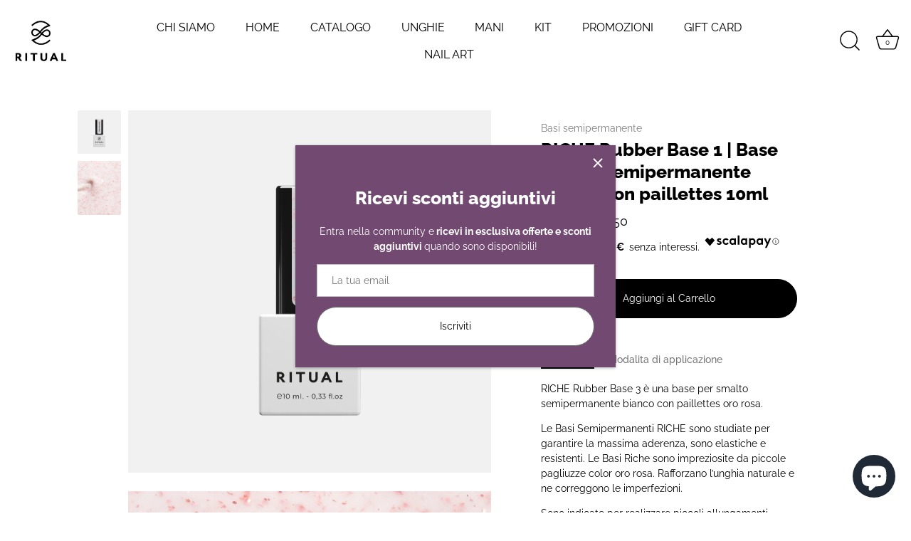

--- FILE ---
content_type: application/javascript; charset=utf-8
request_url: https://cs.iubenda.com/cookie-solution/confs/js/60717042.js
body_size: -285
content:
_iub.csRC = { showBranding: true, publicId: 'a3f3b49e-6db6-11ee-8bfc-5ad8d8c564c0', floatingGroup: false };
_iub.csEnabled = true;
_iub.csPurposes = [3,4,5,7,2,1];
_iub.cpUpd = 1766385105;
_iub.csT = 0.025;
_iub.googleConsentModeV2 = true;
_iub.totalNumberOfProviders = 9;
